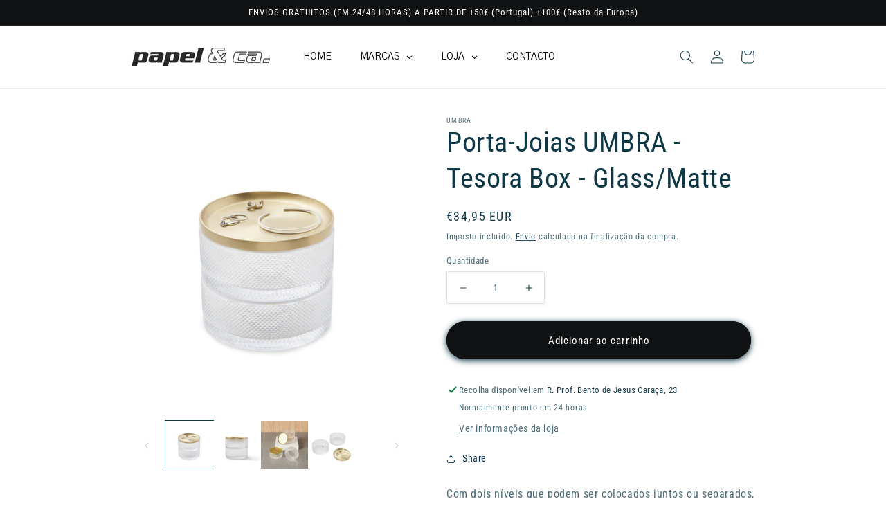

--- FILE ---
content_type: text/css
request_url: https://www.papelca.pt/cdn/shop/t/3/assets/base.css?v=144997082486365258741646691352
body_size: 7463
content:
:root,.color-background-1{--color-foreground: var(--color-base-text);--color-background: var(--color-base-background-1);--gradient-background: var(--gradient-base-background-1)}.color-background-2{--color-foreground: var(--color-base-text);--color-background: var(--color-base-background-2);--gradient-background: var(--gradient-base-background-2)}.color-inverse{--color-foreground: var(--color-base-background-1);--color-background: var(--color-base-text);--gradient-background: rgb(var(--color-base-text))}.color-accent-1{--color-foreground: var(--color-base-solid-button-labels);--color-background: var(--color-base-accent-1);--gradient-background: var(--gradient-base-accent-1)}.color-accent-2{--color-foreground: var(--color-base-solid-button-labels);--color-background: var(--color-base-accent-2);--gradient-background: var(--gradient-base-accent-2)}.color-foreground-outline-button{--color-foreground: var(--color-base-outline-button-labels)}.color-foreground-accent-1{--color-foreground: var(--color-base-accent-1)}.color-foreground-accent-2{--color-foreground: var(--color-base-accent-2)}:root,.color-background-1{--color-link: var(--color-base-outline-button-labels);--alpha-link: .85}.color-background-2,.color-inverse,.color-accent-1,.color-accent-2{--color-link: var(--color-foreground);--alpha-link: .7}:root,.color-background-1{--color-button: var(--color-base-accent-1);--color-button-text: var(--color-base-solid-button-labels);--alpha-button-background: 1;--alpha-button-border: 1}.color-background-2,.color-inverse,.color-accent-1,.color-accent-2{--color-button: var(--color-foreground);--color-button-text: var(--color-background)}.button--secondary{--color-button: var(--color-base-outline-button-labels);--color-button-text: var(--color-base-outline-button-labels);--color-button: var(--color-background);--alpha-button-background: 1}.color-background-2 .button--secondary,.color-accent-1 .button--secondary,.color-accent-2 .button--secondary,.color-inverse .button--secondary{--color-button: var(--color-background);--color-button-text: var(--color-foreground)}.button--tertiary{--color-button: var(--color-base-outline-button-labels);--color-button-text: var(--color-base-outline-button-labels);--alpha-button-background: 0;--alpha-button-border: .2}.color-background-2 .button--tertiary,.color-inverse .button--tertiary,.color-accent-1 .button--tertiary,.color-accent-2 .button--tertiary{--color-button: var(--color-foreground);--color-button-text: var(--color-foreground)}:root,.color-background-1{--color-badge-background: var(--color-background);--color-badge-border: var(--color-foreground);--alpha-badge-border: .1}.color-background-2,.color-inverse,.color-accent-1,.color-accent-2{--color-badge-background: var(--color-background);--color-badge-border: var(--color-background);--alpha-badge-border: 1}:root,.color-background-1,.color-background-2{--color-card-hover: var(--color-base-text)}.color-inverse{--color-card-hover: var(--color-base-background-1)}.color-accent-1,.color-accent-2{--color-card-hover: var(--color-base-solid-button-labels)}:root,.color-icon-text{--color-icon: rgb(var(--color-base-text))}.color-icon-accent-1{--color-icon: rgb(var(--color-base-accent-1))}.color-icon-accent-2{--color-icon: rgb(var(--color-base-accent-2))}.color-icon-outline-button{--color-icon: rgb(var(--color-base-outline-button-labels))}.contains-card,.card{--border-radius: var(--card-corner-radius);--border-width: var(--card-border-width);--border-opacity: var(--card-border-opacity);--shadow-horizontal-offset: var(--card-shadow-horizontal-offset);--shadow-vertical-offset: var(--card-shadow-vertical-offset);--shadow-blur-radius: var(--card-shadow-blur-radius);--shadow-opacity: var(--card-shadow-opacity)}.contains-content-container,.content-container{--border-radius: var(--text-boxes-radius);--border-width: var(--text-boxes-border-width);--border-opacity: var(--text-boxes-border-opacity);--shadow-horizontal-offset: var(--text-boxes-shadow-horizontal-offset);--shadow-vertical-offset: var(--text-boxes-shadow-vertical-offset);--shadow-blur-radius: var(--text-boxes-shadow-blur-radius);--shadow-opacity: var(--text-boxes-shadow-opacity)}.product__media-gallery .slider,.product__media-item{--border-radius: var(--media-radius);--border-width: var(--media-border-width);--border-opacity: var(--media-border-opacity);--shadow-horizontal-offset: var(--media-shadow-horizontal-offset);--shadow-vertical-offset: var(--media-shadow-vertical-offset);--shadow-blur-radius: var(--media-shadow-blur-radius);--shadow-opacity: var(--media-shadow-opacity)}.no-js:not(html){display:none!important}html.no-js .no-js:not(html){display:block!important}.no-js-inline{display:none!important}html.no-js .no-js-inline{display:inline-block!important}html.no-js .no-js-hidden{display:none!important}.page-width{max-width:var(--page-width);margin:0 auto;padding:0 1.5rem}.page-width-desktop{padding:0;margin:0 auto}@media screen and (min-width: 750px){.page-width{padding:0 5rem}.page-width--narrow{padding:0 9rem}.page-width-desktop{padding:0}.page-width-tablet{padding:0 5rem}}@media screen and (min-width: 990px){.page-width--narrow{max-width:72.6rem;padding:0}.page-width-desktop{max-width:var(--page-width);padding:0 5rem}}.isolate{position:relative;z-index:0}.section+.section{margin-top:var(--spacing-sections-mobile)}@media screen and (min-width: 750px){.section+.section{margin-top:var(--spacing-sections-desktop)}}.element-margin-top{margin-top:5rem}@media screen and (min-width: 750px){.element-margin{margin-top:calc(5rem + var(--page-width-margin))}}body,.color-background-1,.color-background-2,.color-inverse,.color-accent-1,.color-accent-2{color:rgba(var(--color-foreground),.75);background-color:rgb(var(--color-background))}.background-secondary{background-color:rgba(var(--color-foreground),.04)}.grid-auto-flow{display:grid;grid-auto-flow:column}.page-margin,.shopify-challenge__container{margin:7rem auto}.rte-width{max-width:82rem;margin:0 auto 2rem}.list-unstyled{margin:0;padding:0;list-style:none}.visually-hidden{position:absolute!important;overflow:hidden;width:1px;height:1px;margin:-1px;padding:0;border:0;clip:rect(0 0 0 0);word-wrap:normal!important}.visually-hidden--inline{margin:0;height:1em}.overflow-hidden{overflow:hidden}.skip-to-content-link:focus{z-index:9999;position:inherit;overflow:auto;width:auto;height:auto;clip:auto}.full-width-link{position:absolute;top:0;right:0;bottom:0;left:0;z-index:2}::selection{background-color:rgba(var(--color-foreground),.2)}.text-body{font-size:1.5rem;letter-spacing:.06rem;line-height:calc(1 + .8 / var(--font-body-scale));font-family:var(--font-body-family);font-style:var(--font-body-style);font-weight:var(--font-body-weight)}h1,h2,h3,h4,h5,.h0,.h1,.h2,.h3,.h4,.h5{font-family:var(--font-heading-family);font-style:var(--font-heading-style);font-weight:var(--font-heading-weight);letter-spacing:calc(var(--font-heading-scale) * .06rem);color:rgb(var(--color-foreground));line-height:calc(1 + .3/max(1,var(--font-heading-scale)));word-break:break-word}.h0{font-size:calc(var(--font-heading-scale) * 4rem)}@media only screen and (min-width: 750px){.h0{font-size:calc(var(--font-heading-scale) * 5.2rem)}}h1,.h1{font-size:calc(var(--font-heading-scale) * 3rem)}@media only screen and (min-width: 750px){h1,.h1{font-size:calc(var(--font-heading-scale) * 4rem)}}h2,.h2{font-size:calc(var(--font-heading-scale) * 2rem)}@media only screen and (min-width: 750px){h2,.h2{font-size:calc(var(--font-heading-scale) * 2.4rem)}}h3,.h3{font-size:calc(var(--font-heading-scale) * 1.7rem)}@media only screen and (min-width: 750px){h3,.h3{font-size:calc(var(--font-heading-scale) * 1.8rem)}}h4,.h4{font-family:var(--font-heading-family);font-style:var(--font-heading-style);font-size:calc(var(--font-heading-scale) * 1.5rem)}h5,.h5{font-size:calc(var(--font-heading-scale) * 1.2rem)}@media only screen and (min-width: 750px){h5,.h5{font-size:calc(var(--font-heading-scale) * 1.3rem)}}h6,.h6{color:rgba(var(--color-foreground),.75);margin-block-start:1.67em;margin-block-end:1.67em}blockquote{font-style:italic;color:rgba(var(--color-foreground),.75);border-left:.2rem solid rgba(var(--color-foreground),.2);padding-left:1rem}@media screen and (min-width: 750px){blockquote{padding-left:1.5rem}}.caption{font-size:1rem;letter-spacing:.07rem;line-height:calc(1 + .7 / var(--font-body-scale))}@media screen and (min-width: 750px){.caption{font-size:1.2rem}}.caption-with-letter-spacing{font-size:1rem;letter-spacing:.13rem;line-height:calc(1 + .2 / var(--font-body-scale));text-transform:uppercase}.caption-with-letter-spacing--medium{font-size:1.2rem;letter-spacing:.16rem}.caption-with-letter-spacing--large{font-size:1.4rem;letter-spacing:.18rem}.caption-large,.customer .field input,.customer select,.field__input,.form__label,.select__select{font-size:1.3rem;line-height:calc(1 + .5 / var(--font-body-scale));letter-spacing:.04rem}.color-foreground{color:rgb(var(--color-foreground))}table:not([class]){table-layout:fixed;border-collapse:collapse;font-size:1.4rem;border-style:hidden;box-shadow:0 0 0 .1rem rgba(var(--color-foreground),.2)}table:not([class]) td,table:not([class]) th{padding:1em;border:.1rem solid rgba(var(--color-foreground),.2)}.hidden{display:none!important}@media screen and (max-width: 749px){.small-hide{display:none!important}}@media screen and (min-width: 750px) and (max-width: 989px){.medium-hide{display:none!important}}@media screen and (min-width: 990px){.large-up-hide{display:none!important}}.center{text-align:center}.right{text-align:right}.uppercase{text-transform:uppercase}.light{opacity:.7}a:empty,ul:empty,dl:empty,div:empty,section:empty,article:empty,p:empty,h1:empty,h2:empty,h3:empty,h4:empty,h5:empty,h6:empty{display:none}.link,.customer a{cursor:pointer;display:inline-block;border:none;box-shadow:none;text-decoration:underline;text-underline-offset:.3rem;color:rgb(var(--color-link));background-color:transparent;font-size:1.4rem;font-family:inherit}.link--text{color:rgb(var(--color-foreground))}.link--text:hover{color:rgba(var(--color-foreground),.75)}.link-with-icon{display:inline-flex;font-size:1.4rem;font-weight:600;letter-spacing:.1rem;text-decoration:none;margin-bottom:4.5rem;white-space:nowrap}.link-with-icon .icon{width:1.5rem;margin-left:1rem}a:not([href]){cursor:not-allowed}.circle-divider:after{content:"\2022";margin:0 1.3rem 0 1.5rem}.circle-divider:last-of-type:after{display:none}hr{border:none;height:.1rem;background-color:rgba(var(--color-foreground),.2);display:block;margin:5rem 0}@media screen and (min-width: 750px){hr{margin:7rem 0}}.full-unstyled-link{text-decoration:none;color:currentColor;display:block}.placeholder{background-color:rgba(var(--color-foreground),.04);color:rgba(var(--color-foreground),.55);fill:rgba(var(--color-foreground),.55)}details>*{box-sizing:border-box}.break{word-break:break-word}.visibility-hidden{visibility:hidden}@media (prefers-reduced-motion){.motion-reduce{transition:none!important;animation:none!important}}:root{--duration-short: .1s;--duration-default: .2s;--duration-long: .5s}.underlined-link,.customer a{color:rgba(var(--color-link),var(--alpha-link));text-underline-offset:.3rem;text-decoration-thickness:.1rem;transition:text-decoration-thickness ease .1s}.underlined-link:hover,.customer a:hover{color:rgb(var(--color-link));text-decoration-thickness:.2rem}.icon-arrow{width:1.5rem}h3 .icon-arrow,.h3 .icon-arrow{width:calc(var(--font-heading-scale) * 1.5rem)}.animate-arrow .icon-arrow path{transform:translate(-.25rem);transition:transform var(--duration-short) ease}.animate-arrow:hover .icon-arrow path{transform:translate(-.05rem)}summary{cursor:pointer;list-style:none;position:relative}summary .icon-caret{position:absolute;height:.6rem;right:1.5rem;top:calc(50% - .2rem)}summary::-webkit-details-marker{display:none}.disclosure-has-popup{position:relative}.disclosure-has-popup[open]>summary:before{position:fixed;top:0;right:0;bottom:0;left:0;z-index:2;display:block;cursor:default;content:" ";background:transparent}.disclosure-has-popup>summary:before{display:none}.disclosure-has-popup[open]>summary+*{z-index:100}@media screen and (min-width: 750px){.disclosure-has-popup[open]>summary+*{z-index:4}.facets .disclosure-has-popup[open]>summary+*{z-index:2}}*:focus{outline:0;box-shadow:none}*:focus-visible{outline:.2rem solid rgba(var(--color-foreground),.5);outline-offset:.3rem;box-shadow:0 0 0 .3rem rgb(var(--color-background)),0 0 .5rem .4rem rgba(var(--color-foreground),.3)}.focused,.no-js *:focus{outline:.2rem solid rgba(var(--color-foreground),.5);outline-offset:.3rem;box-shadow:0 0 0 .3rem rgb(var(--color-background)),0 0 .5rem .4rem rgba(var(--color-foreground),.3)}.no-js *:focus:not(:focus-visible){outline:0;box-shadow:none}.focus-inset:focus-visible{outline:.2rem solid rgba(var(--color-foreground),.5);outline-offset:-.2rem;box-shadow:0 0 .2rem rgba(var(--color-foreground),.3)}.focused.focus-inset,.no-js .focus-inset:focus{outline:.2rem solid rgba(var(--color-foreground),.5);outline-offset:-.2rem;box-shadow:0 0 .2rem rgba(var(--color-foreground),.3)}.no-js .focus-inset:focus:not(:focus-visible){outline:0;box-shadow:none}.focus-none{box-shadow:none!important;outline:0!important}.focus-offset:focus-visible{outline:.2rem solid rgba(var(--color-foreground),.5);outline-offset:1rem;box-shadow:0 0 0 1rem rgb(var(--color-background)),0 0 .2rem 1.2rem rgba(var(--color-foreground),.3)}.focus-offset.focused,.no-js .focus-offset:focus{outline:.2rem solid rgba(var(--color-foreground),.5);outline-offset:1rem;box-shadow:0 0 0 1rem rgb(var(--color-background)),0 0 .2rem 1.2rem rgba(var(--color-foreground),.3)}.no-js .focus-offset:focus:not(:focus-visible){outline:0;box-shadow:none}.title,.title-wrapper-with-link{margin:3rem 0 2rem}.title-wrapper-with-link .title{margin:0}.title .link{font-size:inherit}.title-wrapper{margin-bottom:3rem}.title-wrapper-with-link{display:flex;justify-content:space-between;align-items:flex-end;gap:1rem;margin-bottom:3rem;flex-wrap:wrap}.title--primary{margin:4rem 0}.title-wrapper--self-padded-tablet-down,.title-wrapper--self-padded-mobile{padding-left:1.5rem;padding-right:1.5rem}@media screen and (min-width: 750px){.title-wrapper--self-padded-mobile{padding-left:0;padding-right:0}}@media screen and (min-width: 990px){.title,.title-wrapper-with-link{margin:5rem 0 3rem}.title--primary{margin:2rem 0}.title-wrapper-with-link{align-items:center}.title-wrapper-with-link .title{margin-bottom:0}.title-wrapper--self-padded-tablet-down{padding-left:0;padding-right:0}}.title-wrapper-with-link .link-with-icon{margin:0;flex-shrink:0;display:flex;align-items:center}.title-wrapper-with-link .link-with-icon svg{width:1.5rem}.title-wrapper-with-link a{color:rgb(var(--color-link));margin-top:0;flex-shrink:0}.title-wrapper--no-top-margin{margin-top:0}.title-wrapper--no-top-margin>.title{margin-top:0}.subtitle{font-size:1.8rem;line-height:calc(1 + .8 / var(--font-body-scale));letter-spacing:.06rem;color:rgba(var(--color-foreground),.7)}.subtitle--small{font-size:1.4rem;letter-spacing:.1rem}.subtitle--medium{font-size:1.6rem;letter-spacing:.08rem}.grid{display:flex;flex-wrap:wrap;margin-bottom:2rem;padding:0;list-style:none;column-gap:var(--grid-mobile-horizontal-spacing);row-gap:var(--grid-mobile-vertical-spacing)}@media screen and (min-width: 750px){.grid{column-gap:var(--grid-desktop-horizontal-spacing);row-gap:var(--grid-desktop-vertical-spacing)}}.grid:last-child{margin-bottom:0}.grid__item{width:calc(25% - var(--grid-mobile-horizontal-spacing) * 3 / 4);max-width:calc(50% - var(--grid-mobile-horizontal-spacing) / 2);flex-grow:1;flex-shrink:0}@media screen and (min-width: 750px){.grid__item{width:calc(25% - var(--grid-desktop-horizontal-spacing) * 3 / 4);max-width:calc(50% - var(--grid-desktop-horizontal-spacing) / 2)}}.grid--gapless.grid{column-gap:0;row-gap:0}@media screen and (max-width: 749px){.grid__item.slider__slide--full-width{width:100%;max-width:none}}.grid--1-col .grid__item{max-width:100%;width:100%}.grid--3-col .grid__item{width:calc(33.33% - var(--grid-mobile-horizontal-spacing) * 2 / 3)}@media screen and (min-width: 750px){.grid--3-col .grid__item{width:calc(33.33% - var(--grid-desktop-horizontal-spacing) * 2 / 3)}}.grid--2-col .grid__item{width:calc(50% - var(--grid-mobile-horizontal-spacing) / 2)}@media screen and (min-width: 750px){.grid--2-col .grid__item{width:calc(50% - var(--grid-desktop-horizontal-spacing) / 2)}.grid--4-col-tablet .grid__item{width:calc(25% - var(--grid-desktop-horizontal-spacing) * 3 / 4)}.grid--3-col-tablet .grid__item{width:calc(33.33% - var(--grid-desktop-horizontal-spacing) * 2 / 3)}.grid--2-col-tablet .grid__item{width:calc(50% - var(--grid-desktop-horizontal-spacing) / 2)}}@media screen and (max-width: 989px){.grid--1-col-tablet-down .grid__item{width:100%;max-width:100%}.slider--tablet.grid--peek{margin:0;width:100%}.slider--tablet.grid--peek .grid__item{box-sizing:content-box;margin:0}}@media screen and (min-width: 990px){.grid--6-col-desktop .grid__item{width:calc(16.66% - var(--grid-desktop-horizontal-spacing) * 5 / 6);max-width:calc(16.66% - var(--grid-desktop-horizontal-spacing) * 5 / 6)}.grid--5-col-desktop .grid__item{width:calc(20% - var(--grid-desktop-horizontal-spacing) * 4 / 5);max-width:calc(20% - var(--grid-desktop-horizontal-spacing) * 4 / 5)}.grid--4-col-desktop .grid__item{width:calc(25% - var(--grid-desktop-horizontal-spacing) * 3 / 4);max-width:calc(25% - var(--grid-desktop-horizontal-spacing) * 3 / 4)}.grid--3-col-desktop .grid__item{width:calc(33.33% - var(--grid-desktop-horizontal-spacing) * 2 / 3);max-width:calc(33.33% - var(--grid-desktop-horizontal-spacing) * 2 / 3)}.grid--2-col-desktop .grid__item{width:calc(50% - var(--grid-desktop-horizontal-spacing) / 2);max-width:calc(50% - var(--grid-desktop-horizontal-spacing) / 2)}}.grid--full-width{flex:0 0 100%;max-width:100%}@media screen and (min-width: 990px){.grid--full-width .grid__item{width:100%;max-width:100%}}@media screen and (max-width: 749px){.grid--peek.slider--mobile{margin:0;width:100%}.grid--peek.slider--mobile .grid__item{box-sizing:content-box;margin:0}.grid--peek .grid__item{min-width:35%}.grid--peek.slider .grid__item:first-of-type{margin-left:1.5rem}.grid--peek.slider .grid__item:last-of-type{margin-right:1.5rem}.grid--2-col-tablet-down .grid__item{width:calc(50% - var(--grid-mobile-horizontal-spacing) / 2)}.slider--tablet.grid--peek.grid--2-col-tablet-down .grid__item,.grid--peek .grid__item{width:calc(50% - var(--grid-mobile-horizontal-spacing) - 3rem)}.slider--tablet.grid--peek.grid--1-col-tablet-down .grid__item,.slider--mobile.grid--peek.grid--1-col-tablet-down .grid__item{width:calc(100% - var(--grid-mobile-horizontal-spacing) - 3rem)}}@media screen and (min-width: 750px) and (max-width: 989px){.slider--tablet.grid--peek .grid__item{width:calc(25% - var(--grid-desktop-horizontal-spacing) - 3rem)}.slider--tablet.grid--peek.grid--3-col-tablet .grid__item{width:calc(33.33% - var(--grid-desktop-horizontal-spacing) - 3rem)}.slider--tablet.grid--peek.grid--2-col-tablet .grid__item,.slider--tablet.grid--peek.grid--2-col-tablet-down .grid__item{width:calc(50% - var(--grid-desktop-horizontal-spacing) - 3rem)}.slider--tablet.grid--peek .grid__item:first-of-type{margin-left:1.5rem}.slider--tablet.grid--peek .grid__item:last-of-type{margin-right:1.5rem}.grid--2-col-tablet-down .grid__item{width:calc(50% - var(--grid-desktop-horizontal-spacing) / 2)}.grid--1-col-tablet-down.grid--peek .grid__item{width:calc(100% - var(--grid-desktop-horizontal-spacing) - 3rem)}}.media{display:block;background-color:rgba(var(--color-foreground),.1);position:relative;overflow:hidden}.media--transparent{background-color:transparent}.media>*:not(.zoom):not(.deferred-media__poster-button),.media model-viewer{display:block;max-width:100%;position:absolute;top:0;left:0;height:100%;width:100%}.media>img{object-fit:cover;object-position:center center;transition:opacity .4s cubic-bezier(.25,.46,.45,.94)}.media--square{padding-bottom:100%}.media--portrait{padding-bottom:125%}.media--landscape{padding-bottom:66.6%}.media--cropped{padding-bottom:56%}.media--16-9{padding-bottom:56.25%}.media--circle{padding-bottom:100%;border-radius:50%}.media.media--hover-effect>img+img{opacity:0}@media screen and (min-width: 990px){.media--cropped{padding-bottom:63%}}deferred-media{display:block}.button,.shopify-challenge__button,.customer button,button.shopify-payment-button__button--unbranded,.shopify-payment-button [role=button],.cart__dynamic-checkout-buttons [role=button],.cart__dynamic-checkout-buttons iframe{--shadow-horizontal-offset: var(--buttons-shadow-horizontal-offset);--shadow-vertical-offset: var(--buttons-shadow-vertical-offset);--shadow-blur-radius: var(--buttons-shadow-blur-radius);--shadow-opacity: var(--buttons-shadow-opacity);--border-offset: var(--buttons-border-offset);--border-opacity: calc(1 - var(--buttons-border-opacity));border-radius:var(--buttons-radius-outset);position:relative}.button,.shopify-challenge__button,.customer button,button.shopify-payment-button__button--unbranded{min-width:calc(12rem + var(--buttons-border-width) * 2);min-height:calc(4.5rem + var(--buttons-border-width) * 2)}.shopify-payment-button__button--branded{z-index:auto}.cart__dynamic-checkout-buttons iframe{box-shadow:var(--shadow-horizontal-offset) var(--shadow-vertical-offset) var(--shadow-blur-radius) rgba(var(--color-base-text),var(--shadow-opacity))}.button,.shopify-challenge__button,.customer button{display:inline-flex;justify-content:center;align-items:center;border:0;padding:0 3rem;cursor:pointer;font:inherit;font-size:1.5rem;text-decoration:none;color:rgb(var(--color-button-text));transition:box-shadow var(--duration-short) ease;-webkit-appearance:none;appearance:none;background-color:rgba(var(--color-button),var(--alpha-button-background))}.button:before,.shopify-challenge__button:before,.customer button:before,.shopify-payment-button__button--unbranded:before,.shopify-payment-button [role=button]:before,.cart__dynamic-checkout-buttons [role=button]:before{content:"";position:absolute;top:0;right:0;bottom:0;left:0;z-index:-1;border-radius:var(--buttons-radius-outset);box-shadow:var(--shadow-horizontal-offset) var(--shadow-vertical-offset) var(--shadow-blur-radius) rgba(var(--color-shadow),var(--shadow-opacity))}.button:after,.shopify-challenge__button:after,.customer button:after,.shopify-payment-button__button--unbranded:after{content:"";position:absolute;top:var(--buttons-border-width);right:var(--buttons-border-width);bottom:var(--buttons-border-width);left:var(--buttons-border-width);z-index:1;border-radius:var(--buttons-radius);box-shadow:0 0 0 calc(var(--buttons-border-width) + var(--border-offset)) rgba(var(--color-button-text),var(--border-opacity)),0 0 0 var(--buttons-border-width) rgba(var(--color-button),var(--alpha-button-background));transition:box-shadow var(--duration-short) ease}.button:not([disabled]):hover:after,.shopify-challenge__button:hover:after,.customer button:hover:after,.shopify-payment-button__button--unbranded:hover:after{--border-offset: 1.3px;box-shadow:0 0 0 calc(var(--buttons-border-width) + var(--border-offset)) rgba(var(--color-button-text),var(--border-opacity)),0 0 0 calc(var(--buttons-border-width) + 1px) rgba(var(--color-button),var(--alpha-button-background))}.button--secondary:after{--border-opacity: var(--buttons-border-opacity)}.button:focus-visible,.button:focus,.button.focused,.shopify-payment-button__button--unbranded:focus-visible,.shopify-payment-button [role=button]:focus-visible,.shopify-payment-button__button--unbranded:focus,.shopify-payment-button [role=button]:focus{outline:0;box-shadow:0 0 0 .3rem rgb(var(--color-background)),0 0 0 .5rem rgba(var(--color-foreground),.5),0 0 .5rem .4rem rgba(var(--color-foreground),.3)}.button:focus:not(:focus-visible):not(.focused),.shopify-payment-button__button--unbranded:focus:not(:focus-visible):not(.focused),.shopify-payment-button [role=button]:focus:not(:focus-visible):not(.focused){box-shadow:inherit}.button::selection,.shopify-challenge__button::selection,.customer button::selection{background-color:rgba(var(--color-button-text),.3)}.button,.button-label,.shopify-challenge__button,.customer button{font-size:1.5rem;letter-spacing:.1rem;line-height:calc(1 + .2 / var(--font-body-scale))}.button--tertiary{font-size:1.2rem;padding:1rem 1.5rem;min-width:calc(9rem + var(--buttons-border-width) * 2);min-height:calc(3.5rem + var(--buttons-border-width) * 2)}.button--small{padding:1.2rem 2.6rem}.button:disabled,.button[aria-disabled=true],.button.disabled,.customer button:disabled,.customer button[aria-disabled=true],.customer button.disabled{cursor:not-allowed;opacity:.5}.button--full-width{display:flex;width:100%}.button.loading{color:transparent;position:relative}@media screen and (forced-colors: active){.button.loading{color:rgb(var(--color-foreground))}}.button.loading>.loading-overlay__spinner{top:50%;left:50%;transform:translate(-50%,-50%);position:absolute;height:100%;display:flex}.share-button{display:block;position:relative}.share-button details{width:fit-content}.share-button__button{font-size:1.4rem;display:flex;min-height:2.4rem;align-items:center;color:rgb(var(--color-link));margin-left:0;padding-left:0}details[open]>.share-button__fallback{animation:animateMenuOpen var(--duration-default) ease}.share-button__button:hover{text-decoration:underline;text-underline-offset:.3rem}.share-button__button,.share-button__fallback button{cursor:pointer;background-color:transparent;border:none}.share-button__button .icon-share{height:1.2rem;margin-right:1rem;width:1.3rem}.share-button__fallback{background:rgb(var(--color-background));display:flex;align-items:center;position:absolute;top:3rem;left:.1rem;z-index:3;width:100%;min-width:max-content;border-radius:var(--inputs-radius);border:0}.share-button__fallback:after{pointer-events:none;content:"";position:absolute;top:var(--inputs-border-width);right:var(--inputs-border-width);bottom:var(--inputs-border-width);left:var(--inputs-border-width);border:.1rem solid transparent;border-radius:var(--inputs-radius);box-shadow:0 0 0 var(--inputs-border-width) rgba(var(--color-foreground),var(--inputs-border-opacity));transition:box-shadow var(--duration-short) ease;z-index:1}.share-button__fallback:before{pointer-events:none;content:"";position:absolute;top:0;right:0;bottom:0;left:0;border-radius:var(--inputs-radius-outset);box-shadow:var(--inputs-shadow-horizontal-offset) var(--inputs-shadow-vertical-offset) var(--inputs-shadow-blur-radius) rgba(var(--color-base-text),var(--inputs-shadow-opacity));z-index:-1}.share-button__fallback button{width:4.4rem;height:4.4rem;padding:0;flex-shrink:0;display:flex;justify-content:center;align-items:center;position:relative;right:var(--inputs-border-width)}.share-button__fallback button:hover{color:rgba(var(--color-foreground),.75)}.share-button__fallback button:hover svg{transform:scale(1.07)}.share-button__close:not(.hidden)+.share-button__copy{display:none}.share-button__close,.share-button__copy{background-color:transparent;color:rgb(var(--color-foreground))}.share-button__copy:focus-visible,.share-button__close:focus-visible{background-color:rgb(var(--color-background));z-index:2}.share-button__copy:focus,.share-button__close:focus{background-color:rgb(var(--color-background));z-index:2}.field:not(:focus-visible):not(.focused)+.share-button__copy:not(:focus-visible):not(.focused),.field:not(:focus-visible):not(.focused)+.share-button__close:not(:focus-visible):not(.focused){background-color:inherit}.share-button__fallback .field:after,.share-button__fallback .field:before{content:none}.share-button__fallback .field{border-radius:0;min-width:auto;min-height:auto;transition:none}.share-button__fallback .field__input:focus,.share-button__fallback .field__input:-webkit-autofill{outline:.2rem solid rgba(var(--color-foreground),.5);outline-offset:.1rem;box-shadow:0 0 0 .1rem rgb(var(--color-background)),0 0 .5rem .4rem rgba(var(--color-foreground),.3)}.share-button__fallback .field__input{box-shadow:none;text-overflow:ellipsis;white-space:nowrap;overflow:hidden;filter:none;min-width:auto;min-height:auto}.share-button__fallback .field__input:hover{box-shadow:none}.share-button__fallback .icon{width:1.5rem;height:1.5rem}.share-button__message:not(:empty){display:flex;align-items:center;width:100%;height:100%;margin-top:0;padding:.8rem 0 .8rem 1.5rem;margin:var(--inputs-border-width)}.share-button__message:not(:empty):not(.hidden)~*{display:none}.field__input,.select__select,.customer .field input,.customer select{-webkit-appearance:none;appearance:none;background-color:rgb(var(--color-background));color:rgb(var(--color-foreground));font-size:1.6rem;width:100%;box-sizing:border-box;transition:box-shadow var(--duration-short) ease;border-radius:var(--inputs-radius);height:4.5rem;min-height:calc(var(--inputs-border-width) * 2);min-width:calc(7rem + (var(--inputs-border-width) * 2));position:relative;border:0}.field:before,.select:before,.customer .field:before,.customer select:before,.localization-form__select:before{pointer-events:none;content:"";position:absolute;top:0;right:0;bottom:0;left:0;border-radius:var(--inputs-radius-outset);box-shadow:var(--inputs-shadow-horizontal-offset) var(--inputs-shadow-vertical-offset) var(--inputs-shadow-blur-radius) rgba(var(--color-base-text),var(--inputs-shadow-opacity));z-index:-1}.field:after,.select:after,.customer .field:after,.customer select:after,.localization-form__select:after{pointer-events:none;content:"";position:absolute;top:var(--inputs-border-width);right:var(--inputs-border-width);bottom:var(--inputs-border-width);left:var(--inputs-border-width);border:.1rem solid transparent;border-radius:var(--inputs-radius);box-shadow:0 0 0 var(--inputs-border-width) rgba(var(--color-foreground),var(--inputs-border-opacity));transition:box-shadow var(--duration-short) ease;z-index:1}.select__select{font-family:var(--font-body-family);font-style:var(--font-body-style);font-weight:var(--font-body-weight);font-size:1.2rem;color:rgba(var(--color-foreground),.75)}.field:hover.field:after,.select:hover.select:after,.select__select:hover.select__select:after,.customer .field:hover.field:after,.customer select:hover.select:after,.localization-form__select:hover.localization-form__select:after{box-shadow:0 0 0 calc(.1rem + var(--inputs-border-width)) rgba(var(--color-foreground),var(--inputs-border-opacity));outline:0;border-radius:var(--inputs-radius)}.field__input:focus-visible,.select__select:focus-visible,.customer .field input:focus-visible,.customer select:focus-visible,.localization-form__select:focus-visible.localization-form__select:after{box-shadow:0 0 0 calc(.1rem + var(--inputs-border-width)) rgba(var(--color-foreground));outline:0;border-radius:var(--inputs-radius)}.field__input:focus,.select__select:focus,.customer .field input:focus,.customer select:focus,.localization-form__select:focus.localization-form__select:after{box-shadow:0 0 0 calc(.1rem + var(--inputs-border-width)) rgba(var(--color-foreground));outline:0;border-radius:var(--inputs-radius)}.localization-form__select:focus{outline:0;box-shadow:none}.text-area,.select{display:flex;position:relative;width:100%}.select .icon-caret,.customer select+svg{height:.6rem;pointer-events:none;position:absolute;top:calc(50% - .2rem);right:calc(var(--inputs-border-width) + 1.5rem)}.select__select,.customer select{cursor:pointer;line-height:calc(1 + .6 / var(--font-body-scale));padding:0 2rem;margin:var(--inputs-border-width);min-height:calc(var(--inputs-border-width) * 2)}.field{position:relative;width:100%;display:flex;transition:box-shadow var(--duration-short) ease}.customer .field{display:flex}.field--with-error{flex-wrap:wrap}.field__input,.customer .field input{flex-grow:1;text-align:left;padding:1.5rem;margin:var(--inputs-border-width);transition:box-shadow var(--duration-short) ease}.field__label,.customer .field label{font-size:1.6rem;left:calc(var(--inputs-border-width) + 2rem);top:calc(1rem + var(--inputs-border-width));margin-bottom:0;pointer-events:none;position:absolute;transition:top var(--duration-short) ease,font-size var(--duration-short) ease;color:rgba(var(--color-foreground),.75);letter-spacing:.1rem;line-height:1.5}.field__input:focus~.field__label,.field__input:not(:placeholder-shown)~.field__label,.field__input:-webkit-autofill~.field__label,.customer .field input:focus~label,.customer .field input:not(:placeholder-shown)~label,.customer .field input:-webkit-autofill~label{font-size:1rem;top:calc(var(--inputs-border-width) + .5rem);left:calc(var(--inputs-border-width) + 2rem);letter-spacing:.04rem}.field__input:focus,.field__input:not(:placeholder-shown),.field__input:-webkit-autofill,.customer .field input:focus,.customer .field input:not(:placeholder-shown),.customer .field input:-webkit-autofill{padding:2.2rem 1.5rem .8rem 2rem;margin:var(--inputs-border-width)}.field__input::-webkit-search-cancel-button,.customer .field input::-webkit-search-cancel-button{display:none}.field__input::placeholder,.customer .field input::placeholder{opacity:0}.field__button{align-items:center;background-color:transparent;border:0;color:currentColor;cursor:pointer;display:flex;height:4.4rem;justify-content:center;overflow:hidden;padding:0;position:absolute;right:0;top:0;width:4.4rem}.field__button>svg{height:2.5rem;width:2.5rem}.field__input:-webkit-autofill~.field__button,.field__input:-webkit-autofill~.field__label,.customer .field input:-webkit-autofill~label{color:#000}.text-area{font-family:var(--font-body-family);font-style:var(--font-body-style);font-weight:var(--font-body-weight);min-height:10rem;resize:none}input[type=checkbox]{display:inline-block;width:auto;margin-right:.5rem}.form__label{display:block;margin-bottom:.6rem}.form__message{align-items:center;display:flex;font-size:1.4rem;line-height:1;margin-top:1rem}.form__message--large{font-size:1.6rem}.customer .field .form__message{font-size:1.4rem;text-align:left}.form__message .icon,.customer .form__message svg{flex-shrink:0;height:1.3rem;margin-right:.5rem;width:1.3rem}.form__message--large .icon,.customer .form__message svg{height:1.5rem;width:1.5rem;margin-right:1rem}.customer .field .form__message svg{align-self:start}.form-status{margin:0;font-size:1.6rem}.form-status-list{padding:0;margin:2rem 0 4rem}.form-status-list li{list-style-position:inside}.form-status-list .link:first-letter{text-transform:capitalize}.quantity{color:rgba(var(--color-foreground));position:relative;width:calc(14rem / var(--font-body-scale) + var(--inputs-border-width) * 2);display:flex;border-radius:var(--inputs-radius);min-height:calc((var(--inputs-border-width) * 2) + 4.5rem)}.quantity:after{pointer-events:none;content:"";position:absolute;top:var(--inputs-border-width);right:var(--inputs-border-width);bottom:var(--inputs-border-width);left:var(--inputs-border-width);border:.1rem solid transparent;border-radius:var(--inputs-radius);box-shadow:0 0 0 var(--inputs-border-width) rgba(var(--color-foreground),var(--inputs-border-opacity));transition:box-shadow var(--duration-short) ease;z-index:1}.quantity:before{pointer-events:none;content:"";position:absolute;top:0;right:0;bottom:0;left:0;border-radius:var(--inputs-radius-outset);box-shadow:var(--inputs-shadow-horizontal-offset) var(--inputs-shadow-vertical-offset) var(--inputs-shadow-blur-radius) rgba(var(--color-base-text),var(--inputs-shadow-opacity));z-index:-1}.quantity__input{color:currentColor;font-size:1.4rem;font-weight:500;opacity:.85;text-align:center;background-color:transparent;border:0;padding:0 .5rem;width:100%;flex-grow:1;-webkit-appearance:none;appearance:none}.quantity__button{width:calc(4.5rem / var(--font-body-scale));flex-shrink:0;font-size:1.8rem;border:0;background-color:transparent;cursor:pointer;display:flex;align-items:center;justify-content:center;color:rgb(var(--color-foreground));padding:0}.quantity__button:first-child{margin-left:calc(var(--inputs-border-width))}.quantity__button:last-child{margin-right:calc(var(--inputs-border-width))}.quantity__button svg{width:1rem;pointer-events:none}.quantity__button:focus-visible,.quantity__input:focus-visible{background-color:rgb(var(--color-background));z-index:2}.quantity__button:focus,.quantity__input:focus{background-color:rgb(var(--color-background));z-index:2}.quantity__button:not(:focus-visible):not(.focused),.quantity__input:not(:focus-visible):not(.focused){box-shadow:inherit;background-color:inherit}.quantity__input:-webkit-autofill,.quantity__input:-webkit-autofill:hover,.quantity__input:-webkit-autofill:active{box-shadow:0 0 0 10rem rgb(var(--color-background)) inset!important;-webkit-box-shadow:0 0 0 10rem rgb(var(--color-background)) inset!important}.quantity__input::-webkit-outer-spin-button,.quantity__input::-webkit-inner-spin-button{-webkit-appearance:none;margin:0}.quantity__input[type=number]{-moz-appearance:textfield}.modal__toggle{list-style-type:none}.no-js details[open] .modal__toggle{position:absolute;z-index:5}.modal__toggle-close{display:none}.no-js details[open] svg.modal__toggle-close{display:flex;z-index:1;height:1.7rem;width:1.7rem}.modal__toggle-open{display:flex}.no-js details[open] .modal__toggle-open{display:none}.no-js .modal__close-button.link{display:none}.modal__close-button.link{display:flex;justify-content:center;align-items:center;padding:0rem;height:4.4rem;width:4.4rem;background-color:transparent}.modal__close-button .icon{width:1.7rem;height:1.7rem}.modal__content{position:absolute;top:0;left:0;right:0;bottom:0;background:rgb(var(--color-background));z-index:4;display:flex;justify-content:center;align-items:center}.media-modal{cursor:zoom-out}.media-modal .deferred-media{cursor:initial}.cart-count-bubble:empty{display:none}.cart-count-bubble{position:absolute;background-color:rgb(var(--color-button));color:rgb(var(--color-button-text));height:1.7rem;width:1.7rem;border-radius:100%;display:flex;justify-content:center;align-items:center;font-size:.9rem;bottom:.8rem;left:2.2rem;line-height:calc(1 + .1 / var(--font-body-scale))}#shopify-section-announcement-bar{z-index:4}.announcement-bar{border-bottom:.1rem solid rgba(var(--color-foreground),.08);color:rgb(var(--color-foreground))}.announcement-bar__link{display:block;width:100%;padding:1rem 2rem;text-decoration:none}.announcement-bar__link:hover{color:rgb(var(--color-foreground));background-color:rgba(var(--color-card-hover),.06)}.announcement-bar__link .icon-arrow{display:inline-block;pointer-events:none;margin-left:.8rem;vertical-align:middle;margin-bottom:.2rem}.announcement-bar__link .announcement-bar__message{padding:0}.announcement-bar__message{text-align:center;padding:1rem 2rem;margin:0;letter-spacing:.1rem}#shopify-section-header{z-index:3}.shopify-section-header-sticky{position:sticky;top:0}.shopify-section-header-hidden{transform:translateY(-100%)}.shopify-section-header-hidden.menu-open{transform:translateY(0)}#shopify-section-header.animate{transition:transform .15s ease-out}.header-wrapper{display:block;position:relative;background-color:rgb(var(--color-background))}.header-wrapper--border-bottom{border-bottom:.1rem solid rgba(var(--color-foreground),.08)}.header{display:grid;grid-template-areas:"left-icon heading icons";grid-template-columns:1fr 2fr 1fr;align-items:center;padding-top:1rem;padding-bottom:1rem}@media screen and (min-width: 990px){.header{padding-top:2rem;padding-bottom:2rem}.header--has-menu:not(.header--middle-left){padding-bottom:0}.header--top-left,.header--middle-left:not(.header--has-menu){grid-template-areas:"heading icons" "navigation navigation";grid-template-columns:1fr auto}.header--middle-left{grid-template-areas:"heading navigation icons";grid-template-columns:auto auto 1fr;column-gap:2rem}.header--top-center{grid-template-areas:"left-icon heading icons" "navigation navigation navigation"}.header:not(.header--middle-left) .header__inline-menu{margin-top:1.05rem}}.header *[tabindex="-1"]:focus{outline:none}.header__heading{margin:0;line-height:0}.header>.header__heading-link{line-height:0}.header__heading,.header__heading-link{grid-area:heading;justify-self:center}.header__heading-link{display:inline-block;padding:.75rem;text-decoration:none;word-break:break-word}.header__heading-link:hover .h2{color:rgb(var(--color-foreground))}.header__heading-link .h2{line-height:1;color:rgba(var(--color-foreground),.75)}.header__heading-logo{height:auto;width:100%}@media screen and (max-width: 989px){.header__heading,.header__heading-link{text-align:center}}@media screen and (min-width: 990px){.header__heading-link{margin-left:-.75rem}.header__heading,.header__heading-link{justify-self:start}.header--top-center .header__heading-link,.header--top-center .header__heading{justify-self:center;text-align:center}}.header__icons{display:flex;grid-area:icons;justify-self:end}.header__icon:not(.header__icon--summary),.header__icon span{display:flex;align-items:center;justify-content:center}.header__icon{color:rgb(var(--color-foreground))}.header__icon span{height:100%}.header__icon:after{content:none}.header__icon:hover .icon,.modal__close-button:hover .icon{transform:scale(1.07)}.header__icon .icon{height:2rem;width:2rem;fill:none;vertical-align:middle}.header__icon,.header__icon--cart .icon{height:4.4rem;width:4.4rem}.header__icon--cart{position:relative;margin-right:-1.2rem}@media screen and (max-width: 989px){menu-drawer~.header__icons .header__icon--account{display:none}}.header__icon--menu[aria-expanded=true]:before{content:"";top:100%;left:0;height:calc(var(--viewport-height, 100vh) - (var(--header-bottom-position, 100%)));width:100%;display:block;position:absolute;background:rgba(var(--color-foreground),.5)}menu-drawer+.header__search{display:none}.header>.header__search{grid-area:left-icon;justify-self:start}.header:not(.header--has-menu) *>.header__search{display:none}.header__search{display:inline-flex;line-height:0}.header--top-center>.header__search{display:none}.header--top-center *>.header__search{display:inline-flex}@media screen and (min-width: 990px){.header:not(.header--top-center) *>.header__search,.header--top-center>.header__search{display:inline-flex}.header:not(.header--top-center)>.header__search,.header--top-center *>.header__search{display:none}}.no-js .predictive-search{display:none}details[open]>.search-modal{opacity:1;animation:animateMenuOpen var(--duration-default) ease}details[open] .modal-overlay{display:block}details[open] .modal-overlay:after{position:absolute;content:"";background-color:rgb(var(--color-foreground),.5);top:100%;left:0;right:0;height:100vh}.no-js details[open]>.header__icon--search{top:1rem;right:.5rem}.search-modal{opacity:0;border-bottom:.1rem solid rgba(var(--color-foreground),.08);min-height:calc(100% + var(--inputs-margin-offset) + (2 * var(--inputs-border-width)));height:100%}.search-modal__content{display:flex;align-items:center;justify-content:center;width:100%;height:100%;padding:0 5rem 0 1rem;line-height:calc(1 + .8 / var(--font-body-scale));position:relative}.search-modal__content-bottom{bottom:calc((var(--inputs-margin-offset) / 2))}.search-modal__content-top{top:calc((var(--inputs-margin-offset) / 2))}.search-modal__form{width:100%}.search-modal__close-button{position:absolute;right:.3rem}@media screen and (min-width: 750px){.search-modal__close-button{right:1rem}.search-modal__content{padding:0 6rem}}@media screen and (min-width: 990px){.search-modal__form{max-width:47.8rem}.search-modal__close-button{position:initial;margin-left:.5rem}}.header__icon--menu .icon{display:block;position:absolute;opacity:1;transform:scale(1);transition:transform .15s ease,opacity .15s ease}details:not([open])>.header__icon--menu .icon-close,details[open]>.header__icon--menu .icon-hamburger{visibility:hidden;opacity:0;transform:scale(.8)}.js details[open]:not(.menu-opening)>.header__icon--menu .icon-close{visibility:hidden}.js details[open]:not(.menu-opening)>.header__icon--menu .icon-hamburger{visibility:visible;opacity:1;transform:scale(1.07)}.js .header__inline-menu details>.header__submenu{opacity:0;transform:translateY(-1.5rem)}.header__inline-menu details[open]>.header__submenu{animation:animateMenuOpen var(--duration-default) ease;animation-fill-mode:forwards;z-index:1}@media (prefers-reduced-motion){.header__inline-menu details[open]>.header__submenu{opacity:1;transform:translateY(0)}}.header__inline-menu{margin-left:-1.2rem;grid-area:navigation;display:none}.header--top-center .header__inline-menu,.header--top-center .header__heading-link{margin-left:0}@media screen and (min-width: 990px){.header__inline-menu{display:block}.header--top-center .header__inline-menu{justify-self:center}.header--top-center .header__inline-menu>.list-menu--inline{justify-content:center}.header--middle-left .header__inline-menu{margin-left:0}}.header__menu{padding:0 1rem}.header__menu-item{padding:1.2rem;text-decoration:none;color:rgba(var(--color-foreground),.75)}.header__menu-item:hover{color:rgb(var(--color-foreground))}.header__menu-item span{transition:text-decoration var(--duration-short) ease}.header__menu-item:hover span{text-decoration:underline;text-underline-offset:.3rem}details[open]>.header__menu-item{text-decoration:underline}details[open]:hover>.header__menu-item{text-decoration-thickness:.2rem}details[open]>.header__menu-item .icon-caret{transform:rotate(180deg)}.header__active-menu-item{transition:text-decoration-thickness var(--duration-short) ease;color:rgb(var(--color-foreground));text-decoration:underline;text-underline-offset:.3rem}.header__menu-item:hover .header__active-menu-item{text-decoration-thickness:.2rem}.header__submenu{transition:opacity var(--duration-default) ease,transform var(--duration-default) ease}.header__submenu.list-menu--disclosure{border-radius:var(--popup-corner-radius);border-color:rgba(var(--color-foreground),var(--popup-border-opacity));border-style:solid;border-width:var(--popup-border-width);box-shadow:var(--popup-shadow-horizontal-offset) var(--popup-shadow-vertical-offset) var(--popup-shadow-blur-radius) rgba(var(--color-shadow),var(--popup-shadow-opacity))}.header__submenu.list-menu{padding:2.4rem 0}.header__submenu .header__submenu{background-color:rgba(var(--color-foreground),.03);padding:.5rem 0;margin:.5rem 0}.header__submenu .header__menu-item:after{right:2rem}.header__submenu .header__menu-item{justify-content:space-between;padding:.8rem 2.4rem}.header__submenu .header__submenu .header__menu-item{padding-left:3.4rem}.header__menu-item .icon-caret{right:.8rem}.header__submenu .icon-caret{flex-shrink:0;margin-left:1rem;position:static}details-disclosure>details{position:relative}@keyframes animateMenuOpen{0%{opacity:0;transform:translateY(-1.5rem)}to{opacity:1;transform:translateY(0)}}.overflow-hidden-mobile,.overflow-hidden-tablet{overflow:hidden}@media screen and (min-width: 750px){.overflow-hidden-mobile{overflow:auto}}@media screen and (min-width: 990px){.overflow-hidden-tablet{overflow:auto}}.badge{border:1px solid transparent;border-radius:var(--badge-corner-radius);display:inline-block;font-size:1.2rem;letter-spacing:.1rem;line-height:1;padding:.6rem 1.3rem;text-align:center;background-color:rgb(var(--color-badge-background));border-color:rgba(var(--color-badge-border),var(--alpha-badge-border));color:rgb(var(--color-foreground));word-break:break-word}.gradient{background:rgb(var(--color-background));background:var(--gradient-background);background-attachment:fixed}@media screen and (forced-colors: active){.icon{color:CanvasText;fill:CanvasText!important}.icon-close-small path{stroke:CanvasText}}.ratio{display:flex;position:relative;align-items:stretch}.ratio:before{content:"";width:0;height:0;padding-bottom:var(--ratio-percent)}.content-container{border-radius:var(--text-boxes-radius);border:var(--text-boxes-border-width) solid rgba(var(--color-foreground),var(--text-boxes-border-opacity));position:relative}.content-container:after{content:"";position:absolute;top:calc(var(--text-boxes-border-width) * -1);right:calc(var(--text-boxes-border-width) * -1);bottom:calc(var(--text-boxes-border-width) * -1);left:calc(var(--text-boxes-border-width) * -1);border-radius:var(--text-boxes-radius);box-shadow:var(--text-boxes-shadow-horizontal-offset) var(--text-boxes-shadow-vertical-offset) var(--text-boxes-shadow-blur-radius) rgba(var(--color-shadow),var(--text-boxes-shadow-opacity));z-index:-1}.content-container--full-width:after{left:0;right:0;border-radius:0}@media screen and (max-width: 749px){.content-container--full-width-mobile{border-left:none;border-right:none;border-radius:0}.content-container--full-width-mobile:after{display:none}}.global-media-settings{position:relative;border:var(--media-border-width) solid rgba(var(--color-foreground),var(--media-border-opacity));border-radius:var(--media-radius);overflow:visible!important;background-color:rgb(var(--color-background))}.global-media-settings:after{content:"";position:absolute;top:calc(var(--media-border-width) * -1);right:calc(var(--media-border-width) * -1);bottom:calc(var(--media-border-width) * -1);left:calc(var(--media-border-width) * -1);border-radius:var(--media-radius);box-shadow:var(--media-shadow-horizontal-offset) var(--media-shadow-vertical-offset) var(--media-shadow-blur-radius) rgba(var(--color-shadow),var(--media-shadow-opacity));z-index:-1}.global-media-settings--no-shadow{overflow:hidden!important}.global-media-settings--no-shadow:after{content:none}.global-media-settings img,.global-media-settings iframe,.global-media-settings model-viewer,.global-media-settings video{border-radius:calc(var(--media-radius) - var(--media-border-width))}.content-container--full-width,.global-media-settings--full-width,.global-media-settings--full-width img{border-radius:0;border-left:none;border-right:none}@supports not (inset: 10px){.grid{margin-left:calc(-1 * var(--grid-mobile-horizontal-spacing))}.grid__item{padding-left:var(--grid-mobile-horizontal-spacing);padding-bottom:var(--grid-mobile-vertical-spacing)}@media screen and (min-width: 750px){.grid{margin-left:calc(-1 * var(--grid-desktop-horizontal-spacing))}.grid__item{padding-left:var(--grid-desktop-horizontal-spacing);padding-bottom:var(--grid-desktop-vertical-spacing)}}.grid--gapless .grid__item{padding-left:0;padding-bottom:0}@media screen and (min-width: 749px){.grid--peek .grid__item{padding-left:var(--grid-mobile-horizontal-spacing)}}.product-grid .grid__item{padding-bottom:var(--grid-mobile-vertical-spacing)}@media screen and (min-width: 750px){.product-grid .grid__item{padding-bottom:var(--grid-desktop-vertical-spacing)}}}
/*# sourceMappingURL=/cdn/shop/t/3/assets/base.css.map?v=144997082486365258741646691352 */


--- FILE ---
content_type: text/javascript; charset=utf-8
request_url: https://www.papelca.pt/products/porta-joias-tesora-jewelry-box-glass-matte-brass.js
body_size: 917
content:
{"id":7290931183801,"title":"Porta-Joias UMBRA - Tesora Box -  Glass\/Matte","handle":"porta-joias-tesora-jewelry-box-glass-matte-brass","description":"\u003cp\u003eCom dois níveis que podem ser colocados juntos ou separados, este porta-joias da UMBRA é a adição perfeita para ajudar a guardar e organizar os seus acessórios. A tampa metálica de chapa Tesora também funciona como tabuleiro para guardar e exibir os seus acessórios. O seu design com dois níveis torna-o versátil e ajuda a poupar espaço. O seu tamanho é perfeito para colocar na sua mesinha de cabeceira para fácil acesso e garantir que não perde os seus acessórios.\u003c\/p\u003e\n\u003cp\u003e\u003cspan\u003eDimensões: 13 x 13 x11\u003c\/span\u003e\u003c\/p\u003e","published_at":"2022-04-15T12:16:29+01:00","created_at":"2022-04-15T12:16:28+01:00","vendor":"UMBRA","type":"Porta-joias","tags":["decoração","ORGANIZADORES"],"price":3495,"price_min":3495,"price_max":3495,"available":true,"price_varies":false,"compare_at_price":null,"compare_at_price_min":0,"compare_at_price_max":0,"compare_at_price_varies":false,"variants":[{"id":42185621504185,"title":"Default Title","option1":"Default Title","option2":null,"option3":null,"sku":"UA1013238-104","requires_shipping":true,"taxable":true,"featured_image":null,"available":true,"name":"Porta-Joias UMBRA - Tesora Box -  Glass\/Matte","public_title":null,"options":["Default Title"],"price":3495,"weight":0,"compare_at_price":null,"inventory_management":"shopify","barcode":"028295320702","requires_selling_plan":false,"selling_plan_allocations":[]}],"images":["\/\/cdn.shopify.com\/s\/files\/1\/0616\/9765\/4969\/products\/2_70877f4f-b48c-4438-a133-3f17e650485d.webp?v=1664731321","\/\/cdn.shopify.com\/s\/files\/1\/0616\/9765\/4969\/products\/tesoraboxmate.webp?v=1664731321","\/\/cdn.shopify.com\/s\/files\/1\/0616\/9765\/4969\/products\/tesoraboxmate1.webp?v=1664731322","\/\/cdn.shopify.com\/s\/files\/1\/0616\/9765\/4969\/products\/tesoraboxmate3.webp?v=1664731321"],"featured_image":"\/\/cdn.shopify.com\/s\/files\/1\/0616\/9765\/4969\/products\/2_70877f4f-b48c-4438-a133-3f17e650485d.webp?v=1664731321","options":[{"name":"Title","position":1,"values":["Default Title"]}],"url":"\/products\/porta-joias-tesora-jewelry-box-glass-matte-brass","media":[{"alt":null,"id":26113849327801,"position":1,"preview_image":{"aspect_ratio":1.0,"height":800,"width":800,"src":"https:\/\/cdn.shopify.com\/s\/files\/1\/0616\/9765\/4969\/products\/2_70877f4f-b48c-4438-a133-3f17e650485d.webp?v=1664731321"},"aspect_ratio":1.0,"height":800,"media_type":"image","src":"https:\/\/cdn.shopify.com\/s\/files\/1\/0616\/9765\/4969\/products\/2_70877f4f-b48c-4438-a133-3f17e650485d.webp?v=1664731321","width":800},{"alt":null,"id":26113849360569,"position":2,"preview_image":{"aspect_ratio":1.0,"height":800,"width":800,"src":"https:\/\/cdn.shopify.com\/s\/files\/1\/0616\/9765\/4969\/products\/tesoraboxmate.webp?v=1664731321"},"aspect_ratio":1.0,"height":800,"media_type":"image","src":"https:\/\/cdn.shopify.com\/s\/files\/1\/0616\/9765\/4969\/products\/tesoraboxmate.webp?v=1664731321","width":800},{"alt":null,"id":26113849393337,"position":3,"preview_image":{"aspect_ratio":1.0,"height":800,"width":800,"src":"https:\/\/cdn.shopify.com\/s\/files\/1\/0616\/9765\/4969\/products\/tesoraboxmate1.webp?v=1664731322"},"aspect_ratio":1.0,"height":800,"media_type":"image","src":"https:\/\/cdn.shopify.com\/s\/files\/1\/0616\/9765\/4969\/products\/tesoraboxmate1.webp?v=1664731322","width":800},{"alt":null,"id":26113849426105,"position":4,"preview_image":{"aspect_ratio":1.0,"height":800,"width":800,"src":"https:\/\/cdn.shopify.com\/s\/files\/1\/0616\/9765\/4969\/products\/tesoraboxmate3.webp?v=1664731321"},"aspect_ratio":1.0,"height":800,"media_type":"image","src":"https:\/\/cdn.shopify.com\/s\/files\/1\/0616\/9765\/4969\/products\/tesoraboxmate3.webp?v=1664731321","width":800}],"requires_selling_plan":false,"selling_plan_groups":[]}